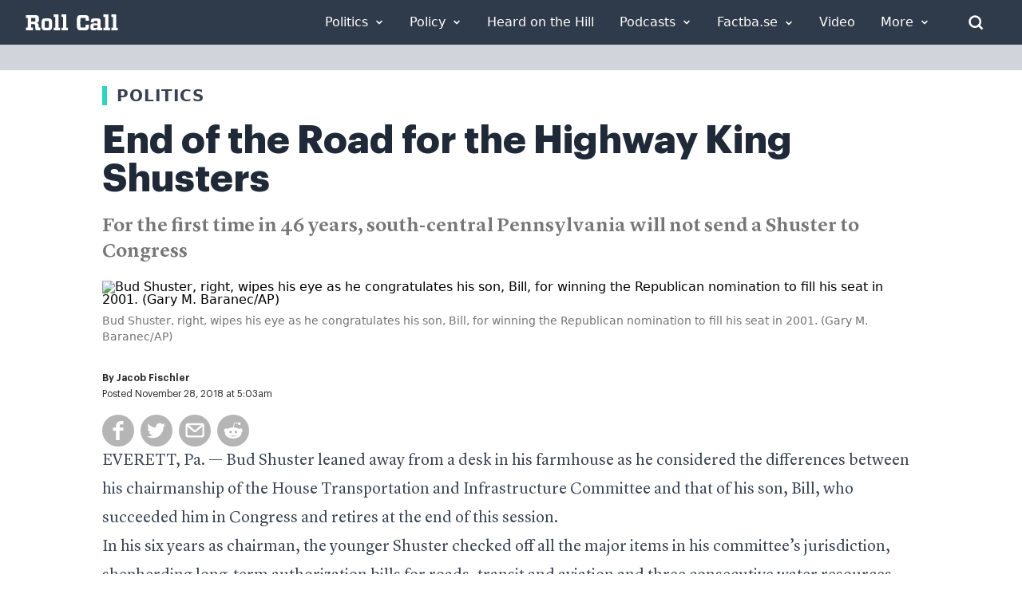

--- FILE ---
content_type: text/css
request_url: https://rollcall.com/app/themes/rollcall/public/css/app.671a8f.css
body_size: 16566
content:
*,:after,:before{border:0 solid #e5e7eb;box-sizing:border-box}:after,:before{--tw-content:""}html{-webkit-text-size-adjust:100%;font-feature-settings:normal;font-family:ui-sans-serif,system-ui,-apple-system,Segoe UI,Roboto,Ubuntu,Cantarell,Noto Sans,sans-serif,BlinkMacSystemFont,Helvetica Neue,Arial,Apple Color Emoji,Segoe UI Emoji,Segoe UI Symbol,Noto Color Emoji;font-variation-settings:normal;line-height:1.5;-moz-tab-size:4;tab-size:4}body{line-height:inherit;margin:0}hr{border-top-width:1px;color:inherit;height:0}abbr:where([title]){text-decoration:underline;-webkit-text-decoration:underline dotted;text-decoration:underline dotted}h1,h2,h3,h4,h5,h6{font-size:inherit;font-weight:inherit}a{color:inherit;text-decoration:inherit}b,strong{font-weight:bolder}code,kbd,pre,samp{font-family:ui-monospace,SFMono-Regular,Menlo,Monaco,Consolas,Liberation Mono,Courier New,monospace;font-size:1em}small{font-size:80%}sub,sup{font-size:75%;line-height:0;position:relative;vertical-align:initial}sub{bottom:-.25em}sup{top:-.5em}table{border-collapse:collapse;border-color:inherit;text-indent:0}button,input,optgroup,select,textarea{color:inherit;font-family:inherit;font-size:100%;font-weight:inherit;line-height:inherit;margin:0;padding:0}button,select{text-transform:none}[type=button],[type=reset],[type=submit],button{-webkit-appearance:button;background-color:initial;background-image:none}:-moz-focusring{outline:auto}:-moz-ui-invalid{box-shadow:none}progress{vertical-align:initial}::-webkit-inner-spin-button,::-webkit-outer-spin-button{height:auto}[type=search]{-webkit-appearance:textfield;outline-offset:-2px}::-webkit-search-decoration{-webkit-appearance:none}::-webkit-file-upload-button{-webkit-appearance:button;font:inherit}summary{display:list-item}blockquote,dd,dl,figure,h1,h2,h3,h4,h5,h6,hr,p,pre{margin:0}fieldset{margin:0}fieldset,legend{padding:0}menu,ol,ul{list-style:none;margin:0;padding:0}textarea{resize:vertical}input::placeholder,textarea::placeholder{color:#9ca3af}[role=button],button{cursor:pointer}:disabled{cursor:default}audio,canvas,embed,iframe,img,object,svg,video{display:block;vertical-align:middle}img,video{height:auto;max-width:100%}[hidden]{display:none}[multiple],[type=date],[type=datetime-local],[type=email],[type=month],[type=number],[type=password],[type=search],[type=tel],[type=text],[type=time],[type=url],[type=week],input:where(:not([type])),select,textarea{--tw-shadow:0 0 #0000;-webkit-appearance:none;appearance:none;background-color:#fff;border-color:#6b7280;border-radius:0;border-width:1px;font-size:1rem;line-height:1.5rem;padding:.5rem .75rem}[multiple]:focus,[type=date]:focus,[type=datetime-local]:focus,[type=email]:focus,[type=month]:focus,[type=number]:focus,[type=password]:focus,[type=search]:focus,[type=tel]:focus,[type=text]:focus,[type=time]:focus,[type=url]:focus,[type=week]:focus,input:where(:not([type])):focus,select:focus,textarea:focus{--tw-ring-inset:var(--tw-empty,   );--tw-ring-offset-width:0px;--tw-ring-offset-color:#fff;--tw-ring-color:#2563eb;--tw-ring-offset-shadow:var(--tw-ring-inset) 0 0 0 var(--tw-ring-offset-width) var(--tw-ring-offset-color);--tw-ring-shadow:var(--tw-ring-inset) 0 0 0 calc(1px + var(--tw-ring-offset-width)) var(--tw-ring-color);border-color:#2563eb;box-shadow:0 0 0 0 #fff,0 0 0 1px #2563eb,var(--tw-shadow);box-shadow:var(--tw-ring-offset-shadow),var(--tw-ring-shadow),var(--tw-shadow);outline:2px solid #0000;outline-offset:2px}input::placeholder,textarea::placeholder{color:#6b7280;opacity:1}::-webkit-datetime-edit-fields-wrapper{padding:0}::-webkit-date-and-time-value{min-height:1.5em;text-align:inherit}::-webkit-datetime-edit{display:inline-flex}::-webkit-datetime-edit,::-webkit-datetime-edit-day-field,::-webkit-datetime-edit-hour-field,::-webkit-datetime-edit-meridiem-field,::-webkit-datetime-edit-millisecond-field,::-webkit-datetime-edit-minute-field,::-webkit-datetime-edit-month-field,::-webkit-datetime-edit-second-field,::-webkit-datetime-edit-year-field{padding-bottom:0;padding-top:0}select{background-image:url("data:image/svg+xml;charset=utf-8,%3Csvg xmlns='http://www.w3.org/2000/svg' fill='none' viewBox='0 0 20 20'%3E%3Cpath stroke='%236b7280' stroke-linecap='round' stroke-linejoin='round' stroke-width='1.5' d='m6 8 4 4 4-4'/%3E%3C/svg%3E");background-position:right .5rem center;background-repeat:no-repeat;background-size:1.5em 1.5em;padding-right:2.5rem;-webkit-print-color-adjust:exact;print-color-adjust:exact}[multiple],[size]:where(select:not([size="1"])){background-image:none;background-position:0 0;background-repeat:repeat;background-size:initial;padding-right:.75rem;-webkit-print-color-adjust:inherit;print-color-adjust:inherit}[type=checkbox],[type=radio]{--tw-shadow:0 0 #0000;-webkit-appearance:none;appearance:none;background-color:#fff;background-origin:border-box;border-color:#6b7280;border-width:1px;color:#2563eb;display:inline-block;flex-shrink:0;height:1rem;padding:0;-webkit-print-color-adjust:exact;print-color-adjust:exact;-webkit-user-select:none;user-select:none;vertical-align:middle;width:1rem}[type=checkbox]{border-radius:0}[type=radio]{border-radius:100%}[type=checkbox]:focus,[type=radio]:focus{--tw-ring-inset:var(--tw-empty,   );--tw-ring-offset-width:2px;--tw-ring-offset-color:#fff;--tw-ring-color:#2563eb;--tw-ring-offset-shadow:var(--tw-ring-inset) 0 0 0 var(--tw-ring-offset-width) var(--tw-ring-offset-color);--tw-ring-shadow:var(--tw-ring-inset) 0 0 0 calc(2px + var(--tw-ring-offset-width)) var(--tw-ring-color);box-shadow:0 0 0 2px #fff,0 0 0 4px #2563eb,var(--tw-shadow);box-shadow:var(--tw-ring-offset-shadow),var(--tw-ring-shadow),var(--tw-shadow);outline:2px solid #0000;outline-offset:2px}[type=checkbox]:checked,[type=radio]:checked{background-color:currentColor;background-position:50%;background-repeat:no-repeat;background-size:100% 100%;border-color:#0000}[type=checkbox]:checked{background-image:url("data:image/svg+xml;charset=utf-8,%3Csvg viewBox='0 0 16 16' fill='%23fff' xmlns='http://www.w3.org/2000/svg'%3E%3Cpath d='M12.207 4.793a1 1 0 0 1 0 1.414l-5 5a1 1 0 0 1-1.414 0l-2-2a1 1 0 0 1 1.414-1.414L6.5 9.086l4.293-4.293a1 1 0 0 1 1.414 0z'/%3E%3C/svg%3E")}@media (forced-colors:active){[type=checkbox]:checked{-webkit-appearance:auto;appearance:auto}}[type=radio]:checked{background-image:url("data:image/svg+xml;charset=utf-8,%3Csvg viewBox='0 0 16 16' fill='%23fff' xmlns='http://www.w3.org/2000/svg'%3E%3Ccircle cx='8' cy='8' r='3'/%3E%3C/svg%3E")}@media (forced-colors:active){[type=radio]:checked{-webkit-appearance:auto;appearance:auto}}[type=checkbox]:checked:focus,[type=checkbox]:checked:hover,[type=checkbox]:indeterminate,[type=radio]:checked:focus,[type=radio]:checked:hover{background-color:currentColor;border-color:#0000}[type=checkbox]:indeterminate{background-image:url("data:image/svg+xml;charset=utf-8,%3Csvg xmlns='http://www.w3.org/2000/svg' fill='none' viewBox='0 0 16 16'%3E%3Cpath stroke='%23fff' stroke-linecap='round' stroke-linejoin='round' stroke-width='2' d='M4 8h8'/%3E%3C/svg%3E");background-position:50%;background-repeat:no-repeat;background-size:100% 100%}@media (forced-colors:active){[type=checkbox]:indeterminate{-webkit-appearance:auto;appearance:auto}}[type=checkbox]:indeterminate:focus,[type=checkbox]:indeterminate:hover{background-color:currentColor;border-color:#0000}[type=file]{background:#0000 none repeat 0 0/auto auto padding-box border-box scroll;background:initial;border-color:inherit;border-radius:0;border-width:0;font-size:inherit;line-height:inherit;padding:0}[type=file]:focus{outline:1px solid ButtonText;outline:1px auto -webkit-focus-ring-color}*,:after,:before{--tw-border-spacing-x:0;--tw-border-spacing-y:0;--tw-translate-x:0;--tw-translate-y:0;--tw-rotate:0;--tw-skew-x:0;--tw-skew-y:0;--tw-scale-x:1;--tw-scale-y:1;--tw-pan-x: ;--tw-pan-y: ;--tw-pinch-zoom: ;--tw-scroll-snap-strictness:proximity;--tw-gradient-from-position: ;--tw-gradient-via-position: ;--tw-gradient-to-position: ;--tw-ordinal: ;--tw-slashed-zero: ;--tw-numeric-figure: ;--tw-numeric-spacing: ;--tw-numeric-fraction: ;--tw-ring-inset: ;--tw-ring-offset-width:0px;--tw-ring-offset-color:#fff;--tw-ring-color:#3b82f680;--tw-ring-offset-shadow:0 0 #0000;--tw-ring-shadow:0 0 #0000;--tw-shadow:0 0 #0000;--tw-shadow-colored:0 0 #0000;--tw-blur: ;--tw-brightness: ;--tw-contrast: ;--tw-grayscale: ;--tw-hue-rotate: ;--tw-invert: ;--tw-saturate: ;--tw-sepia: ;--tw-drop-shadow: ;--tw-backdrop-blur: ;--tw-backdrop-brightness: ;--tw-backdrop-contrast: ;--tw-backdrop-grayscale: ;--tw-backdrop-hue-rotate: ;--tw-backdrop-invert: ;--tw-backdrop-opacity: ;--tw-backdrop-saturate: ;--tw-backdrop-sepia: }::backdrop{--tw-border-spacing-x:0;--tw-border-spacing-y:0;--tw-translate-x:0;--tw-translate-y:0;--tw-rotate:0;--tw-skew-x:0;--tw-skew-y:0;--tw-scale-x:1;--tw-scale-y:1;--tw-pan-x: ;--tw-pan-y: ;--tw-pinch-zoom: ;--tw-scroll-snap-strictness:proximity;--tw-gradient-from-position: ;--tw-gradient-via-position: ;--tw-gradient-to-position: ;--tw-ordinal: ;--tw-slashed-zero: ;--tw-numeric-figure: ;--tw-numeric-spacing: ;--tw-numeric-fraction: ;--tw-ring-inset: ;--tw-ring-offset-width:0px;--tw-ring-offset-color:#fff;--tw-ring-color:#3b82f680;--tw-ring-offset-shadow:0 0 #0000;--tw-ring-shadow:0 0 #0000;--tw-shadow:0 0 #0000;--tw-shadow-colored:0 0 #0000;--tw-blur: ;--tw-brightness: ;--tw-contrast: ;--tw-grayscale: ;--tw-hue-rotate: ;--tw-invert: ;--tw-saturate: ;--tw-sepia: ;--tw-drop-shadow: ;--tw-backdrop-blur: ;--tw-backdrop-brightness: ;--tw-backdrop-contrast: ;--tw-backdrop-grayscale: ;--tw-backdrop-hue-rotate: ;--tw-backdrop-invert: ;--tw-backdrop-opacity: ;--tw-backdrop-saturate: ;--tw-backdrop-sepia: }.container{width:100%}@media (min-width:640px){.container{max-width:640px}}@media (min-width:768px){.container{max-width:768px}}@media (min-width:1024px){.container{max-width:1024px}}@media (min-width:1280px){.container{max-width:1280px}}@media (min-width:1536px){.container{max-width:1536px}}.prose{color:var(--tw-prose-body);max-width:65ch}.prose :where(p):not(:where([class~=not-prose] *)){margin-bottom:1.25em;margin-top:1.25em}.prose :where([class~=lead]):not(:where([class~=not-prose] *)){color:var(--tw-prose-lead);font-size:1.25em;line-height:1.6;margin-bottom:1.2em;margin-top:1.2em}.prose :where(a):not(:where([class~=not-prose] *)){color:var(--tw-prose-links);font-weight:500;-webkit-text-decoration:underline;text-decoration:underline}.prose :where(strong):not(:where([class~=not-prose] *)){color:var(--tw-prose-bold);font-weight:600}.prose :where(a strong):not(:where([class~=not-prose] *)){color:inherit}.prose :where(blockquote strong):not(:where([class~=not-prose] *)){color:inherit}.prose :where(thead th strong):not(:where([class~=not-prose] *)){color:inherit}.prose :where(ol):not(:where([class~=not-prose] *)){list-style-type:decimal;margin-bottom:1.25em;margin-top:1.25em;padding-left:1.625em}.prose :where(ol[type=A]):not(:where([class~=not-prose] *)){list-style-type:upper-alpha}.prose :where(ol[type=a]):not(:where([class~=not-prose] *)){list-style-type:lower-alpha}.prose :where(ol[type=A s]):not(:where([class~=not-prose] *)){list-style-type:upper-alpha}.prose :where(ol[type=a s]):not(:where([class~=not-prose] *)){list-style-type:lower-alpha}.prose :where(ol[type=I]):not(:where([class~=not-prose] *)){list-style-type:upper-roman}.prose :where(ol[type=i]):not(:where([class~=not-prose] *)){list-style-type:lower-roman}.prose :where(ol[type=I s]):not(:where([class~=not-prose] *)){list-style-type:upper-roman}.prose :where(ol[type=i s]):not(:where([class~=not-prose] *)){list-style-type:lower-roman}.prose :where(ol[type="1"]):not(:where([class~=not-prose] *)){list-style-type:decimal}.prose :where(ul):not(:where([class~=not-prose] *)){list-style-type:disc;margin-bottom:1.25em;margin-top:1.25em;padding-left:1.625em}.prose :where(ol>li):not(:where([class~=not-prose] *))::marker{color:var(--tw-prose-counters);font-weight:400}.prose :where(ul>li):not(:where([class~=not-prose] *))::marker{color:var(--tw-prose-bullets)}.prose :where(hr):not(:where([class~=not-prose] *)){border-color:var(--tw-prose-hr);border-top-width:1px;margin-bottom:3em;margin-top:3em}.prose :where(blockquote):not(:where([class~=not-prose] *)){border-left-color:var(--tw-prose-quote-borders);border-left-width:.25rem;color:var(--tw-prose-quotes);font-style:italic;font-weight:500;margin-bottom:1.6em;margin-top:1.6em;padding-left:1em;quotes:"\201C""\201D""\2018""\2019"}.prose :where(blockquote p:first-of-type):not(:where([class~=not-prose] *)):before{content:open-quote}.prose :where(blockquote p:last-of-type):not(:where([class~=not-prose] *)):after{content:close-quote}.prose :where(h1):not(:where([class~=not-prose] *)){color:var(--tw-prose-headings);font-size:2.25em;font-weight:800;line-height:1.1111111;margin-bottom:.8888889em;margin-top:0}.prose :where(h1 strong):not(:where([class~=not-prose] *)){color:inherit;font-weight:900}.prose :where(h2):not(:where([class~=not-prose] *)){color:var(--tw-prose-headings);font-size:1.5em;font-weight:700;line-height:1.3333333;margin-bottom:1em;margin-top:2em}.prose :where(h2 strong):not(:where([class~=not-prose] *)){color:inherit;font-weight:800}.prose :where(h3):not(:where([class~=not-prose] *)){color:var(--tw-prose-headings);font-size:1.25em;font-weight:600;line-height:1.6;margin-bottom:.6em;margin-top:1.6em}.prose :where(h3 strong):not(:where([class~=not-prose] *)){color:inherit;font-weight:700}.prose :where(h4):not(:where([class~=not-prose] *)){color:var(--tw-prose-headings);font-weight:600;line-height:1.5;margin-bottom:.5em;margin-top:1.5em}.prose :where(h4 strong):not(:where([class~=not-prose] *)){color:inherit;font-weight:700}.prose :where(img):not(:where([class~=not-prose] *)){margin-bottom:2em;margin-top:2em}.prose :where(figure>*):not(:where([class~=not-prose] *)){margin-bottom:0;margin-top:0}.prose :where(figcaption):not(:where([class~=not-prose] *)){color:var(--tw-prose-captions);font-size:.875em;line-height:1.4285714;margin-top:.8571429em}.prose :where(code):not(:where([class~=not-prose] *)){color:var(--tw-prose-code);font-size:.875em;font-weight:600}.prose :where(code):not(:where([class~=not-prose] *)):before{content:"`"}.prose :where(code):not(:where([class~=not-prose] *)):after{content:"`"}.prose :where(a code):not(:where([class~=not-prose] *)){color:inherit}.prose :where(h1 code):not(:where([class~=not-prose] *)){color:inherit}.prose :where(h2 code):not(:where([class~=not-prose] *)){color:inherit;font-size:.875em}.prose :where(h3 code):not(:where([class~=not-prose] *)){color:inherit;font-size:.9em}.prose :where(h4 code):not(:where([class~=not-prose] *)){color:inherit}.prose :where(blockquote code):not(:where([class~=not-prose] *)){color:inherit}.prose :where(thead th code):not(:where([class~=not-prose] *)){color:inherit}.prose :where(pre):not(:where([class~=not-prose] *)){background-color:var(--tw-prose-pre-bg);border-radius:.375rem;color:var(--tw-prose-pre-code);font-size:.875em;font-weight:400;line-height:1.7142857;margin-bottom:1.7142857em;margin-top:1.7142857em;overflow-x:auto;padding:.8571429em 1.1428571em}.prose :where(pre code):not(:where([class~=not-prose] *)){background-color:initial;border-radius:0;border-width:0;color:inherit;font-family:inherit;font-size:inherit;font-weight:inherit;line-height:inherit;padding:0}.prose :where(pre code):not(:where([class~=not-prose] *)):before{content:none}.prose :where(pre code):not(:where([class~=not-prose] *)):after{content:none}.prose :where(table):not(:where([class~=not-prose] *)){font-size:.875em;line-height:1.7142857;margin-bottom:2em;margin-top:2em;table-layout:auto;text-align:left;width:100%}.prose :where(thead):not(:where([class~=not-prose] *)){border-bottom-color:var(--tw-prose-th-borders);border-bottom-width:1px}.prose :where(thead th):not(:where([class~=not-prose] *)){color:var(--tw-prose-headings);font-weight:600;padding-bottom:.5714286em;padding-left:.5714286em;padding-right:.5714286em;vertical-align:bottom}.prose :where(tbody tr):not(:where([class~=not-prose] *)){border-bottom-color:var(--tw-prose-td-borders);border-bottom-width:1px}.prose :where(tbody tr:last-child):not(:where([class~=not-prose] *)){border-bottom-width:0}.prose :where(tbody td):not(:where([class~=not-prose] *)){vertical-align:initial}.prose :where(tfoot):not(:where([class~=not-prose] *)){border-top-color:var(--tw-prose-th-borders);border-top-width:1px}.prose :where(tfoot td):not(:where([class~=not-prose] *)){vertical-align:top}.prose{--tw-prose-body:#374151;--tw-prose-headings:#111827;--tw-prose-lead:#4b5563;--tw-prose-links:#111827;--tw-prose-bold:#111827;--tw-prose-counters:#6b7280;--tw-prose-bullets:#d1d5db;--tw-prose-hr:#e5e7eb;--tw-prose-quotes:#111827;--tw-prose-quote-borders:#e5e7eb;--tw-prose-captions:#6b7280;--tw-prose-code:#111827;--tw-prose-pre-code:#e5e7eb;--tw-prose-pre-bg:#1f2937;--tw-prose-th-borders:#d1d5db;--tw-prose-td-borders:#e5e7eb;--tw-prose-invert-body:#d1d5db;--tw-prose-invert-headings:#fff;--tw-prose-invert-lead:#9ca3af;--tw-prose-invert-links:#fff;--tw-prose-invert-bold:#fff;--tw-prose-invert-counters:#9ca3af;--tw-prose-invert-bullets:#4b5563;--tw-prose-invert-hr:#374151;--tw-prose-invert-quotes:#f3f4f6;--tw-prose-invert-quote-borders:#374151;--tw-prose-invert-captions:#9ca3af;--tw-prose-invert-code:#fff;--tw-prose-invert-pre-code:#d1d5db;--tw-prose-invert-pre-bg:#00000080;--tw-prose-invert-th-borders:#4b5563;--tw-prose-invert-td-borders:#374151;font-size:1rem;line-height:1.75}.prose :where(video):not(:where([class~=not-prose] *)){margin-bottom:2em;margin-top:2em}.prose :where(figure):not(:where([class~=not-prose] *)){margin-bottom:2em;margin-top:2em}.prose :where(li):not(:where([class~=not-prose] *)){margin-bottom:.5em;margin-top:.5em}.prose :where(ol>li):not(:where([class~=not-prose] *)){padding-left:.375em}.prose :where(ul>li):not(:where([class~=not-prose] *)){padding-left:.375em}.prose :where(.prose>ul>li p):not(:where([class~=not-prose] *)){margin-bottom:.75em;margin-top:.75em}.prose :where(.prose>ul>li>:first-child):not(:where([class~=not-prose] *)){margin-top:1.25em}.prose :where(.prose>ul>li>:last-child):not(:where([class~=not-prose] *)){margin-bottom:1.25em}.prose :where(.prose>ol>li>:first-child):not(:where([class~=not-prose] *)){margin-top:1.25em}.prose :where(.prose>ol>li>:last-child):not(:where([class~=not-prose] *)){margin-bottom:1.25em}.prose :where(ul ul,ul ol,ol ul,ol ol):not(:where([class~=not-prose] *)){margin-bottom:.75em;margin-top:.75em}.prose :where(hr+*):not(:where([class~=not-prose] *)){margin-top:0}.prose :where(h2+*):not(:where([class~=not-prose] *)){margin-top:0}.prose :where(h3+*):not(:where([class~=not-prose] *)){margin-top:0}.prose :where(h4+*):not(:where([class~=not-prose] *)){margin-top:0}.prose :where(thead th:first-child):not(:where([class~=not-prose] *)){padding-left:0}.prose :where(thead th:last-child):not(:where([class~=not-prose] *)){padding-right:0}.prose :where(tbody td,tfoot td):not(:where([class~=not-prose] *)){padding:.5714286em}.prose :where(tbody td:first-child,tfoot td:first-child):not(:where([class~=not-prose] *)){padding-left:0}.prose :where(tbody td:last-child,tfoot td:last-child):not(:where([class~=not-prose] *)){padding-right:0}.prose :where(.prose>:first-child):not(:where([class~=not-prose] *)){margin-top:0}.prose :where(.prose>:last-child):not(:where([class~=not-prose] *)){margin-bottom:0}.sr-only{clip:rect(0,0,0,0);border-width:0;height:1px;margin:-1px;overflow:hidden;padding:0;position:absolute;white-space:nowrap;width:1px}.pointer-events-none{pointer-events:none}.\!visible{visibility:visible!important}.visible{visibility:visible}.static{position:static}.fixed{position:fixed}.absolute{position:absolute}.relative{position:relative}.inset-0{left:0;right:0}.inset-0,.inset-y-0{bottom:0;top:0}.\!top-1{top:.25rem!important}.-top-10{top:-2.5rem}.bottom-0{bottom:0}.bottom-2{bottom:.5rem}.left-0{left:0}.left-1\/2{left:50%}.right-0{right:0}.right-10{right:2.5rem}.right-4{right:1rem}.top-0{top:0}.top-1\/2{top:50%}.top-4{top:1rem}.z-0{z-index:0}.z-10{z-index:10}.z-20{z-index:20}.z-50{z-index:50}.col-auto{grid-column:auto}.col-span-2{grid-column:span 2/span 2}.col-span-4{grid-column:span 4/span 4}.col-span-5{grid-column:span 5/span 5}.col-span-6{grid-column:span 6/span 6}.col-span-8{grid-column:span 8/span 8}.col-start-1{grid-column-start:1}.col-end-8{grid-column-end:8}.\!m-0{margin:0!important}.-m-5{margin:-1.25rem}.-m-px{margin:-1px}.m-0{margin:0}.m-20{margin:5rem}.m-auto{margin:auto}.mx-0{margin-left:0;margin-right:0}.mx-2{margin-left:.5rem;margin-right:.5rem}.mx-6{margin-left:1.5rem;margin-right:1.5rem}.mx-auto{margin-left:auto;margin-right:auto}.my-0{margin-bottom:0;margin-top:0}.my-1{margin-bottom:.25rem;margin-top:.25rem}.my-2{margin-bottom:.5rem;margin-top:.5rem}.my-4{margin-bottom:1rem;margin-top:1rem}.my-5{margin-bottom:1.25rem;margin-top:1.25rem}.my-6{margin-bottom:1.5rem;margin-top:1.5rem}.\!mb-0{margin-bottom:0!important}.\!mr-2{margin-right:.5rem!important}.\!mt-2{margin-top:.5rem!important}.mb-0{margin-bottom:0}.mb-1{margin-bottom:.25rem}.mb-10{margin-bottom:2.5rem}.mb-16{margin-bottom:4rem}.mb-2{margin-bottom:.5rem}.mb-2\.5{margin-bottom:.625rem}.mb-3{margin-bottom:.75rem}.mb-4{margin-bottom:1rem}.mb-5{margin-bottom:1.25rem}.mb-6{margin-bottom:1.5rem}.mb-7{margin-bottom:1.75rem}.mb-8{margin-bottom:2rem}.ml-0{margin-left:0}.ml-2{margin-left:.5rem}.ml-3{margin-left:.75rem}.ml-4{margin-left:1rem}.ml-5{margin-left:1.25rem}.ml-auto{margin-left:auto}.mr-1{margin-right:.25rem}.mr-10{margin-right:2.5rem}.mr-2{margin-right:.5rem}.mr-3{margin-right:.75rem}.mr-4{margin-right:1rem}.mr-5{margin-right:1.25rem}.mt-0{margin-top:0}.mt-1{margin-top:.25rem}.mt-10{margin-top:2.5rem}.mt-12{margin-top:3rem}.mt-2{margin-top:.5rem}.mt-3{margin-top:.75rem}.mt-4{margin-top:1rem}.mt-5{margin-top:1.25rem}.mt-6{margin-top:1.5rem}.mt-8{margin-top:2rem}.box-content{box-sizing:initial}.block{display:block}.inline-block{display:inline-block}.inline{display:inline}.flex{display:flex}.inline-flex{display:inline-flex}.table{display:table}.grid{display:grid}.contents{display:contents}.hidden{display:none}.aspect-video{aspect-ratio:16/9}.\!h-3\/6{height:50%!important}.h-0{height:0}.h-10{height:2.5rem}.h-12{height:3rem}.h-16{height:4rem}.h-3{height:.75rem}.h-4{height:1rem}.h-5{height:1.25rem}.h-6{height:1.5rem}.h-72{height:18rem}.h-9{height:2.25rem}.h-96{height:24rem}.h-\[37px\]{height:37px}.h-auto{height:auto}.h-full{height:100%}.h-px{height:1px}.max-h-\[400px\]{max-height:400px}.min-h-screen{min-height:100vh}.\!w-3\/4{width:75%!important}.w-1\/2{width:50%}.w-1\/3{width:33.333333%}.w-1\/4{width:25%}.w-10{width:2.5rem}.w-11\/12{width:91.666667%}.w-12{width:3rem}.w-16{width:4rem}.w-2\/3{width:66.666667%}.w-2\/6{width:33.333333%}.w-3{width:.75rem}.w-3\/12{width:25%}.w-3\/4{width:75%}.w-32{width:8rem}.w-4{width:1rem}.w-4\/12{width:33.333333%}.w-4\/6{width:66.666667%}.w-48{width:12rem}.w-5{width:1.25rem}.w-6{width:1.5rem}.w-8{width:2rem}.w-96{width:24rem}.w-\[19\.6875rem\]{width:19.6875rem}.w-auto{width:auto}.w-full{width:100%}.w-px{width:1px}.min-w-0{min-width:0}.min-w-full{min-width:100%}.\!max-w-full{max-width:100%!important}.\!max-w-screen-lg{max-width:1024px!important}.max-w-5xl{max-width:64rem}.max-w-6xl{max-width:72rem}.max-w-7xl{max-width:80rem}.max-w-full{max-width:100%}.max-w-screen-xl{max-width:1280px}.\!flex-initial{flex:0 1 auto!important}.\!flex-none{flex:none!important}.flex-1{flex:1 1 0%}.flex-auto{flex:1 1 auto}.flex-initial{flex:0 1 auto}.flex-none{flex:none}.flex-shrink-0{flex-shrink:0}.flex-grow{flex-grow:1}.basis-1\/4{flex-basis:25%}.basis-2\/4{flex-basis:50%}.basis-3\/4{flex-basis:75%}.-translate-x-1\/2{--tw-translate-x:-50%;transform:translate(-50%,var(--tw-translate-y)) rotate(var(--tw-rotate)) skewX(var(--tw-skew-x)) skewY(var(--tw-skew-y)) scaleX(var(--tw-scale-x)) scaleY(var(--tw-scale-y));transform:translate(var(--tw-translate-x),var(--tw-translate-y)) rotate(var(--tw-rotate)) skewX(var(--tw-skew-x)) skewY(var(--tw-skew-y)) scaleX(var(--tw-scale-x)) scaleY(var(--tw-scale-y))}.-translate-y-1\/2{--tw-translate-y:-50%;transform:translate(var(--tw-translate-x),-50%) rotate(var(--tw-rotate)) skewX(var(--tw-skew-x)) skewY(var(--tw-skew-y)) scaleX(var(--tw-scale-x)) scaleY(var(--tw-scale-y));transform:translate(var(--tw-translate-x),var(--tw-translate-y)) rotate(var(--tw-rotate)) skewX(var(--tw-skew-x)) skewY(var(--tw-skew-y)) scaleX(var(--tw-scale-x)) scaleY(var(--tw-scale-y))}.scale-105{--tw-scale-x:1.05;--tw-scale-y:1.05;transform:translate(var(--tw-translate-x),var(--tw-translate-y)) rotate(var(--tw-rotate)) skewX(var(--tw-skew-x)) skewY(var(--tw-skew-y)) scaleX(1.05) scaleY(1.05)}.scale-105,.transform{transform:translate(var(--tw-translate-x),var(--tw-translate-y)) rotate(var(--tw-rotate)) skewX(var(--tw-skew-x)) skewY(var(--tw-skew-y)) scaleX(var(--tw-scale-x)) scaleY(var(--tw-scale-y))}@keyframes pulse{50%{opacity:.5}}.animate-pulse{animation:pulse 2s cubic-bezier(.4,0,.6,1) infinite}@keyframes spin{to{transform:rotate(1turn)}}.animate-spin{animation:spin 1s linear infinite}.cursor-default{cursor:default}.cursor-pointer{cursor:pointer}.resize{resize:both}.appearance-none{-webkit-appearance:none;appearance:none}.grid-cols-1{grid-template-columns:repeat(1,minmax(0,1fr))}.grid-cols-15{grid-template-columns:repeat(15,minmax(0,1fr))}.grid-cols-2{grid-template-columns:repeat(2,minmax(0,1fr))}.grid-cols-3{grid-template-columns:repeat(3,minmax(0,1fr))}.grid-cols-4{grid-template-columns:repeat(4,minmax(0,1fr))}.grid-cols-6{grid-template-columns:repeat(6,minmax(0,1fr))}.grid-cols-8{grid-template-columns:repeat(8,minmax(0,1fr))}.flex-row{flex-direction:row}.flex-col{flex-direction:column}.flex-wrap{flex-wrap:wrap}.items-start{align-items:flex-start}.items-center{align-items:center}.items-baseline{align-items:baseline}.justify-end{justify-content:flex-end}.justify-center{justify-content:center}.justify-between{justify-content:space-between}.gap-1{gap:.25rem}.gap-10{gap:2.5rem}.gap-2{gap:.5rem}.gap-3{gap:.75rem}.gap-4{gap:1rem}.gap-6{gap:1.5rem}.gap-8{gap:2rem}.gap-9{gap:2.25rem}.gap-x-6{-moz-column-gap:1.5rem;column-gap:1.5rem}.gap-y-2{row-gap:.5rem}.space-y-4>:not([hidden])~:not([hidden]){--tw-space-y-reverse:0;margin-bottom:0;margin-bottom:calc(1rem*var(--tw-space-y-reverse));margin-top:1rem;margin-top:calc(1rem*(1 - var(--tw-space-y-reverse)))}.overflow-hidden{overflow:hidden}.whitespace-nowrap{white-space:nowrap}.whitespace-pre-wrap{white-space:pre-wrap}.break-all{word-break:break-all}.break-keep{word-break:keep-all}.rounded{border-radius:.25rem}.rounded-2xl{border-radius:1rem}.rounded-\[50\%\]{border-radius:50%}.rounded-full{border-radius:9999px}.rounded-lg{border-radius:.5rem}.rounded-md{border-radius:.375rem}.rounded-none{border-radius:0}.rounded-sm{border-radius:.125rem}.rounded-xl{border-radius:.75rem}.rounded-l-md{border-bottom-left-radius:.375rem;border-top-left-radius:.375rem}.rounded-r-md{border-bottom-right-radius:.375rem;border-top-right-radius:.375rem}.border{border-width:1px}.border-0{border-width:0}.border-2{border-width:2px}.border-y-\[3px\]{border-bottom-width:3px;border-top-width:3px}.border-b{border-bottom-width:1px}.border-b-0{border-bottom-width:0}.border-b-2{border-bottom-width:2px}.border-b-4{border-bottom-width:4px}.border-b-6{border-bottom-width:6px}.border-l{border-left-width:1px}.border-l-0{border-left-width:0}.border-l-6{border-left-width:6px}.border-r{border-right-width:1px}.border-r-0{border-right-width:0}.border-t{border-top-width:1px}.border-solid{border-style:solid}.border-none{border-style:none}.border-\[\#2F3C4B\]{--tw-border-opacity:1;border-color:#2f3c4b;border-color:rgb(47 60 75/var(--tw-border-opacity))}.border-\[\#2F3C4B\]\/10{border-color:#2f3c4b1a}.border-\[\#2F3C4B\]\/20{border-color:#2f3c4b33}.border-\[\#C8CCD1\]{--tw-border-opacity:1;border-color:#c8ccd1;border-color:rgb(200 204 209/var(--tw-border-opacity))}.border-\[\#D1D3EA\]{--tw-border-opacity:1;border-color:#d1d3ea;border-color:rgb(209 211 234/var(--tw-border-opacity))}.border-\[\#D4D4D4\]{--tw-border-opacity:1;border-color:#d4d4d4;border-color:rgb(212 212 212/var(--tw-border-opacity))}.border-\[\#D9D9D9\]{--tw-border-opacity:1;border-color:#d9d9d9;border-color:rgb(217 217 217/var(--tw-border-opacity))}.border-\[\#F49C23\]{--tw-border-opacity:1;border-color:#f49c23;border-color:rgb(244 156 35/var(--tw-border-opacity))}.border-amber-500{--tw-border-opacity:1;border-color:#f59e0b;border-color:rgb(245 158 11/var(--tw-border-opacity))}.border-black{--tw-border-opacity:1;border-color:#000;border-color:rgb(0 0 0/var(--tw-border-opacity))}.border-blue-600{--tw-border-opacity:1;border-color:#2563eb;border-color:rgb(37 99 235/var(--tw-border-opacity))}.border-gray-100{--tw-border-opacity:1;border-color:#f3f4f6;border-color:rgb(243 244 246/var(--tw-border-opacity))}.border-gray-200{--tw-border-opacity:1;border-color:#e5e7eb;border-color:rgb(229 231 235/var(--tw-border-opacity))}.border-gray-300{--tw-border-opacity:1;border-color:#d1d5db;border-color:rgb(209 213 219/var(--tw-border-opacity))}.border-gray-400{--tw-border-opacity:1;border-color:#9ca3af;border-color:rgb(156 163 175/var(--tw-border-opacity))}.border-gray-600{--tw-border-opacity:1;border-color:#4b5563;border-color:rgb(75 85 99/var(--tw-border-opacity))}.border-green-600{--tw-border-opacity:1;border-color:#16a34a;border-color:rgb(22 163 74/var(--tw-border-opacity))}.border-neutral-300{--tw-border-opacity:1;border-color:#d4d4d4;border-color:rgb(212 212 212/var(--tw-border-opacity))}.border-orange-500{--tw-border-opacity:1;border-color:#f97316;border-color:rgb(249 115 22/var(--tw-border-opacity))}.border-rc-blue{--tw-border-opacity:1;border-color:#3e4e64;border-color:rgb(62 78 100/var(--tw-border-opacity))}.border-red-600{--tw-border-opacity:1;border-color:#dc2626;border-color:rgb(220 38 38/var(--tw-border-opacity))}.border-white{--tw-border-opacity:1;border-color:#fff;border-color:rgb(255 255 255/var(--tw-border-opacity))}.border-y-\[rgb\(249\2c 165\2c 26\)\]{--tw-border-opacity:1;border-bottom-color:#f9a51a;border-bottom-color:rgb(249 165 26/var(--tw-border-opacity));border-top-color:#f9a51a;border-top-color:rgb(249 165 26/var(--tw-border-opacity))}.\!bg-transparent{background-color:initial!important}.bg-\[\#005383\]{--tw-bg-opacity:1;background-color:#005383;background-color:rgb(0 83 131/var(--tw-bg-opacity))}.bg-\[\#015582\]{--tw-bg-opacity:1;background-color:#015582;background-color:rgb(1 85 130/var(--tw-bg-opacity))}.bg-\[\#2F3C4B\]{--tw-bg-opacity:1;background-color:#2f3c4b;background-color:rgb(47 60 75/var(--tw-bg-opacity))}.bg-\[\#2F3C4B\]\/5{background-color:#2f3c4b0d}.bg-\[\#B5B5B5\]{--tw-bg-opacity:1;background-color:#b5b5b5;background-color:rgb(181 181 181/var(--tw-bg-opacity))}.bg-\[\#F4F4F5\]{--tw-bg-opacity:1;background-color:#f4f4f5;background-color:rgb(244 244 245/var(--tw-bg-opacity))}.bg-black{--tw-bg-opacity:1;background-color:#000;background-color:rgb(0 0 0/var(--tw-bg-opacity))}.bg-blue-100{--tw-bg-opacity:1;background-color:#dbeafe;background-color:rgb(219 234 254/var(--tw-bg-opacity))}.bg-blue-700{--tw-bg-opacity:1;background-color:#1d4ed8;background-color:rgb(29 78 216/var(--tw-bg-opacity))}.bg-gray-100{--tw-bg-opacity:1;background-color:#f3f4f6;background-color:rgb(243 244 246/var(--tw-bg-opacity))}.bg-gray-200{--tw-bg-opacity:1;background-color:#e5e7eb;background-color:rgb(229 231 235/var(--tw-bg-opacity))}.bg-gray-300{--tw-bg-opacity:1;background-color:#d1d5db;background-color:rgb(209 213 219/var(--tw-bg-opacity))}.bg-gray-50{--tw-bg-opacity:1;background-color:#f9fafb;background-color:rgb(249 250 251/var(--tw-bg-opacity))}.bg-gray-600{--tw-bg-opacity:1;background-color:#4b5563;background-color:rgb(75 85 99/var(--tw-bg-opacity))}.bg-gray-700{--tw-bg-opacity:1;background-color:#374151;background-color:rgb(55 65 81/var(--tw-bg-opacity))}.bg-green-100{--tw-bg-opacity:1;background-color:#dcfce7;background-color:rgb(220 252 231/var(--tw-bg-opacity))}.bg-green-400{--tw-bg-opacity:1;background-color:#4ade80;background-color:rgb(74 222 128/var(--tw-bg-opacity))}.bg-green-500{--tw-bg-opacity:1;background-color:#22c55e;background-color:rgb(34 197 94/var(--tw-bg-opacity))}.bg-green-700{--tw-bg-opacity:1;background-color:#15803d;background-color:rgb(21 128 61/var(--tw-bg-opacity))}.bg-orange-100{--tw-bg-opacity:1;background-color:#ffedd5;background-color:rgb(255 237 213/var(--tw-bg-opacity))}.bg-orange-500{--tw-bg-opacity:1;background-color:#f97316;background-color:rgb(249 115 22/var(--tw-bg-opacity))}.bg-rc-blue{--tw-bg-opacity:1;background-color:#3e4e64;background-color:rgb(62 78 100/var(--tw-bg-opacity))}.bg-rc-blue-100{--tw-bg-opacity:1;background-color:#2f3b4b;background-color:rgb(47 59 75/var(--tw-bg-opacity))}.bg-red-100{--tw-bg-opacity:1;background-color:#fee2e2;background-color:rgb(254 226 226/var(--tw-bg-opacity))}.bg-red-50{--tw-bg-opacity:1;background-color:#fef2f2;background-color:rgb(254 242 242/var(--tw-bg-opacity))}.bg-red-500{--tw-bg-opacity:1;background-color:#ef4444;background-color:rgb(239 68 68/var(--tw-bg-opacity))}.bg-red-600{--tw-bg-opacity:1;background-color:#dc2626;background-color:rgb(220 38 38/var(--tw-bg-opacity))}.bg-red-700{--tw-bg-opacity:1;background-color:#b91c1c;background-color:rgb(185 28 28/var(--tw-bg-opacity))}.bg-transparent{background-color:initial}.bg-white{--tw-bg-opacity:1;background-color:#fff;background-color:rgb(255 255 255/var(--tw-bg-opacity))}.bg-white\/50{background-color:#ffffff80}.bg-white\/80{background-color:#fffc}.bg-white\/90{background-color:#ffffffe6}.bg-yellow-200{--tw-bg-opacity:1;background-color:#fef08a;background-color:rgb(254 240 138/var(--tw-bg-opacity))}.bg-yellow-800{--tw-bg-opacity:1;background-color:#854d0e;background-color:rgb(133 77 14/var(--tw-bg-opacity))}.bg-zinc-100{--tw-bg-opacity:1;background-color:#f4f4f5;background-color:rgb(244 244 245/var(--tw-bg-opacity))}.bg-opacity-25{--tw-bg-opacity:0.25}.bg-gradient-to-br{background-image:linear-gradient(to bottom right,var(--tw-gradient-stops))}.bg-gradient-to-r{background-image:linear-gradient(to right,var(--tw-gradient-stops))}.from-\[\#2F3C4B\]{--tw-gradient-from:#2f3c4b var(--tw-gradient-from-position);--tw-gradient-to:#2f3c4b00 var(--tw-gradient-to-position);--tw-gradient-stops:var(--tw-gradient-from),var(--tw-gradient-to)}.from-\[\#2F3C4B\]\/5{--tw-gradient-from:#2f3c4b0d var(--tw-gradient-from-position);--tw-gradient-to:#2f3c4b00 var(--tw-gradient-to-position);--tw-gradient-stops:var(--tw-gradient-from),var(--tw-gradient-to)}.to-\[\#2F3C4B\]\/10{--tw-gradient-to:#2f3c4b1a var(--tw-gradient-to-position)}.to-\[\#2F3C4B\]\/80{--tw-gradient-to:#2f3c4bcc var(--tw-gradient-to-position)}.bg-cover{background-size:cover}.bg-fixed{background-attachment:fixed}.bg-clip-text{-webkit-background-clip:text;background-clip:text}.bg-right{background-position:100%}.bg-top{background-position:top}.fill-current{fill:currentColor}.stroke-current{stroke:currentColor}.object-cover{object-fit:cover}.p-0{padding:0}.p-0\.5{padding:.125rem}.p-1{padding:.25rem}.p-2{padding:.5rem}.p-3{padding:.75rem}.p-4{padding:1rem}.p-5{padding:1.25rem}.p-6{padding:1.5rem}.p-8{padding:2rem}.px-0{padding-left:0;padding-right:0}.px-2{padding-left:.5rem;padding-right:.5rem}.px-3{padding-left:.75rem;padding-right:.75rem}.px-4{padding-left:1rem;padding-right:1rem}.px-5{padding-left:1.25rem;padding-right:1.25rem}.px-6{padding-left:1.5rem;padding-right:1.5rem}.py-0{padding-bottom:0;padding-top:0}.py-1{padding-bottom:.25rem;padding-top:.25rem}.py-1\.5{padding-bottom:.375rem;padding-top:.375rem}.py-10{padding-bottom:2.5rem;padding-top:2.5rem}.py-2{padding-bottom:.5rem;padding-top:.5rem}.py-3{padding-bottom:.75rem;padding-top:.75rem}.py-4{padding-bottom:1rem;padding-top:1rem}.py-5{padding-bottom:1.25rem;padding-top:1.25rem}.py-6{padding-bottom:1.5rem;padding-top:1.5rem}.py-8{padding-bottom:2rem;padding-top:2rem}.py-\[1\.875rem\]{padding-bottom:1.875rem;padding-top:1.875rem}.\!pl-0{padding-left:0!important}.pb-2{padding-bottom:.5rem}.pb-3{padding-bottom:.75rem}.pb-4{padding-bottom:1rem}.pb-6{padding-bottom:1.5rem}.pb-8{padding-bottom:2rem}.pl-10{padding-left:2.5rem}.pl-12{padding-left:3rem}.pl-2{padding-left:.5rem}.pl-3{padding-left:.75rem}.pl-4{padding-left:1rem}.pl-5{padding-left:1.25rem}.pr-0{padding-right:0}.pr-12{padding-right:3rem}.pr-2{padding-right:.5rem}.pr-4{padding-right:1rem}.pr-5{padding-right:1.25rem}.pt-0{padding-top:0}.pt-1{padding-top:.25rem}.pt-4{padding-top:1rem}.pt-5{padding-top:1.25rem}.pt-7{padding-top:1.75rem}.pt-8{padding-top:2rem}.text-left{text-align:left}.text-center{text-align:center}.text-right{text-align:right}.align-baseline{vertical-align:initial}.font-graphik{font-family:Graphik,Helvetica,Arial,sans-serif}.font-lyon{font-family:Lyon Text,Georgia,Garamond,serif}.font-roboto{font-family:Roboto,Helvetica,Arial,sans-serif}.font-sans{font-family:ui-sans-serif,system-ui,-apple-system,Segoe UI,Roboto,Ubuntu,Cantarell,Noto Sans,sans-serif,BlinkMacSystemFont,Helvetica Neue,Arial,Apple Color Emoji,Segoe UI Emoji,Segoe UI Symbol,Noto Color Emoji}.font-serif{font-family:ui-serif,Georgia,Cambria,Times New Roman,Times,serif}.text-2xl{font-size:1.5rem;line-height:2rem}.text-3xl{font-size:1.875rem;line-height:2.25rem}.text-4xl{font-size:2.25rem;line-height:2.5rem}.text-6xl{font-size:3.75rem;line-height:1}.text-base{font-size:1rem;line-height:1.5rem}.text-lg{font-size:1.125rem;line-height:1.75rem}.text-sm{font-size:.875rem;line-height:1.25rem}.text-xl{font-size:1.25rem;line-height:1.75rem}.text-xs{font-size:.75rem;line-height:1rem}.font-bold{font-weight:700}.font-extrabold{font-weight:800}.font-light{font-weight:300}.font-medium{font-weight:500}.font-normal{font-weight:400}.font-semibold{font-weight:600}.uppercase{text-transform:uppercase}.italic{font-style:italic}.not-italic{font-style:normal}.leading-4{line-height:1rem}.leading-5{line-height:1.25rem}.leading-6{line-height:1.5rem}.leading-7{line-height:1.75rem}.leading-8{line-height:2rem}.leading-\[1\.25\]{line-height:1.25}.leading-\[normal\]{line-height:normal}.leading-loose{line-height:2}.leading-none{line-height:1}.leading-normal{line-height:1.5}.leading-relaxed{line-height:1.625}.leading-tight{line-height:1.25}.tracking-normal{letter-spacing:0}.tracking-tight{letter-spacing:-.025em}.tracking-wide{letter-spacing:.025em}.text-\[\#005383\]{--tw-text-opacity:1;color:#005383;color:rgb(0 83 131/var(--tw-text-opacity))}.text-\[\#015582\]{--tw-text-opacity:1;color:#015582;color:rgb(1 85 130/var(--tw-text-opacity))}.text-\[\#101010\]{--tw-text-opacity:1;color:#101010;color:rgb(16 16 16/var(--tw-text-opacity))}.text-\[\#2F3B4B\]{--tw-text-opacity:1;color:#2f3b4b;color:rgb(47 59 75/var(--tw-text-opacity))}.text-\[\#2F3C4B\]{--tw-text-opacity:1;color:#2f3c4b;color:rgb(47 60 75/var(--tw-text-opacity))}.text-\[\#2F3C4B\]\/30{color:#2f3c4b4d}.text-\[\#2F3C4B\]\/40{color:#2f3c4b66}.text-\[\#2F3C4B\]\/60{color:#2f3c4b99}.text-\[\#2F3C4B\]\/70{color:#2f3c4bb3}.text-\[\#333333\]{--tw-text-opacity:1;color:#333;color:rgb(51 51 51/var(--tw-text-opacity))}.text-\[\#4a4a4a\]{--tw-text-opacity:1;color:#4a4a4a;color:rgb(74 74 74/var(--tw-text-opacity))}.text-\[\#5C5B5B\]{--tw-text-opacity:1;color:#5c5b5b;color:rgb(92 91 91/var(--tw-text-opacity))}.text-\[\#767676\]{--tw-text-opacity:1;color:#767676;color:rgb(118 118 118/var(--tw-text-opacity))}.text-\[font-family\]{color:font-family}.text-black{--tw-text-opacity:1;color:#000;color:rgb(0 0 0/var(--tw-text-opacity))}.text-black\/50{color:#00000080}.text-blue-500{--tw-text-opacity:1;color:#3b82f6;color:rgb(59 130 246/var(--tw-text-opacity))}.text-blue-600{--tw-text-opacity:1;color:#2563eb;color:rgb(37 99 235/var(--tw-text-opacity))}.text-blue-700{--tw-text-opacity:1;color:#1d4ed8;color:rgb(29 78 216/var(--tw-text-opacity))}.text-blue-900{--tw-text-opacity:1;color:#1e3a8a;color:rgb(30 58 138/var(--tw-text-opacity))}.text-emerald-600{--tw-text-opacity:1;color:#059669;color:rgb(5 150 105/var(--tw-text-opacity))}.text-gray-400{--tw-text-opacity:1;color:#9ca3af;color:rgb(156 163 175/var(--tw-text-opacity))}.text-gray-500{--tw-text-opacity:1;color:#6b7280;color:rgb(107 114 128/var(--tw-text-opacity))}.text-gray-600{--tw-text-opacity:1;color:#4b5563;color:rgb(75 85 99/var(--tw-text-opacity))}.text-gray-700{--tw-text-opacity:1;color:#374151;color:rgb(55 65 81/var(--tw-text-opacity))}.text-gray-800{--tw-text-opacity:1;color:#1f2937;color:rgb(31 41 55/var(--tw-text-opacity))}.text-gray-900{--tw-text-opacity:1;color:#111827;color:rgb(17 24 39/var(--tw-text-opacity))}.text-gray-rc{--tw-text-opacity:1;color:#333;color:rgb(51 51 51/var(--tw-text-opacity))}.text-green-400{--tw-text-opacity:1;color:#4ade80;color:rgb(74 222 128/var(--tw-text-opacity))}.text-green-500{--tw-text-opacity:1;color:#22c55e;color:rgb(34 197 94/var(--tw-text-opacity))}.text-green-600{--tw-text-opacity:1;color:#16a34a;color:rgb(22 163 74/var(--tw-text-opacity))}.text-neutral-500{--tw-text-opacity:1;color:#737373;color:rgb(115 115 115/var(--tw-text-opacity))}.text-orange-500{--tw-text-opacity:1;color:#f97316;color:rgb(249 115 22/var(--tw-text-opacity))}.text-rc-blue-100{--tw-text-opacity:1;color:#2f3b4b;color:rgb(47 59 75/var(--tw-text-opacity))}.text-red-400{--tw-text-opacity:1;color:#f87171;color:rgb(248 113 113/var(--tw-text-opacity))}.text-red-500{--tw-text-opacity:1;color:#ef4444;color:rgb(239 68 68/var(--tw-text-opacity))}.text-red-600{--tw-text-opacity:1;color:#dc2626;color:rgb(220 38 38/var(--tw-text-opacity))}.text-slate-300{--tw-text-opacity:1;color:#cbd5e1;color:rgb(203 213 225/var(--tw-text-opacity))}.text-slate-500{--tw-text-opacity:1;color:#64748b;color:rgb(100 116 139/var(--tw-text-opacity))}.text-slate-600{--tw-text-opacity:1;color:#475569;color:rgb(71 85 105/var(--tw-text-opacity))}.text-slate-800{--tw-text-opacity:1;color:#1e293b;color:rgb(30 41 59/var(--tw-text-opacity))}.text-transparent{color:#0000}.text-white{--tw-text-opacity:1;color:#fff;color:rgb(255 255 255/var(--tw-text-opacity))}.text-zinc-800{--tw-text-opacity:1;color:#27272a;color:rgb(39 39 42/var(--tw-text-opacity))}.no-underline{text-decoration-line:none}.antialiased{-webkit-font-smoothing:antialiased;-moz-osx-font-smoothing:grayscale}.accent-\[\#015582\]{accent-color:#015582}.opacity-100{opacity:1}.shadow-lg{--tw-shadow:0 10px 15px -3px #0000001a,0 4px 6px -4px #0000001a;--tw-shadow-colored:0 10px 15px -3px var(--tw-shadow-color),0 4px 6px -4px var(--tw-shadow-color);box-shadow:0 0 #0000,0 0 #0000,0 10px 15px -3px #0000001a,0 4px 6px -4px #0000001a;box-shadow:var(--tw-ring-offset-shadow,0 0 #0000),var(--tw-ring-shadow,0 0 #0000),var(--tw-shadow)}.shadow-md{--tw-shadow:0 4px 6px -1px #0000001a,0 2px 4px -2px #0000001a;--tw-shadow-colored:0 4px 6px -1px var(--tw-shadow-color),0 2px 4px -2px var(--tw-shadow-color);box-shadow:0 0 #0000,0 0 #0000,0 4px 6px -1px #0000001a,0 2px 4px -2px #0000001a;box-shadow:var(--tw-ring-offset-shadow,0 0 #0000),var(--tw-ring-shadow,0 0 #0000),var(--tw-shadow)}.shadow-sm{--tw-shadow:0 1px 2px 0 #0000000d;--tw-shadow-colored:0 1px 2px 0 var(--tw-shadow-color);box-shadow:0 0 #0000,0 0 #0000,0 1px 2px 0 #0000000d;box-shadow:var(--tw-ring-offset-shadow,0 0 #0000),var(--tw-ring-shadow,0 0 #0000),var(--tw-shadow)}.shadow-xl{--tw-shadow:0 20px 25px -5px #0000001a,0 8px 10px -6px #0000001a;--tw-shadow-colored:0 20px 25px -5px var(--tw-shadow-color),0 8px 10px -6px var(--tw-shadow-color);box-shadow:0 0 #0000,0 0 #0000,0 20px 25px -5px #0000001a,0 8px 10px -6px #0000001a;box-shadow:var(--tw-ring-offset-shadow,0 0 #0000),var(--tw-ring-shadow,0 0 #0000),var(--tw-shadow)}.outline{outline-style:solid}.ring-0{--tw-ring-offset-shadow:var(--tw-ring-inset) 0 0 0 var(--tw-ring-offset-width) var(--tw-ring-offset-color);--tw-ring-shadow:var(--tw-ring-inset) 0 0 0 calc(var(--tw-ring-offset-width)) var(--tw-ring-color);box-shadow:var(--tw-ring-inset) 0 0 0 var(--tw-ring-offset-width) var(--tw-ring-offset-color),var(--tw-ring-inset) 0 0 0 calc(var(--tw-ring-offset-width)) var(--tw-ring-color),0 0 #0000;box-shadow:var(--tw-ring-offset-shadow),var(--tw-ring-shadow),var(--tw-shadow,0 0 #0000)}.ring-1{--tw-ring-offset-shadow:var(--tw-ring-inset) 0 0 0 var(--tw-ring-offset-width) var(--tw-ring-offset-color);--tw-ring-shadow:var(--tw-ring-inset) 0 0 0 calc(1px + var(--tw-ring-offset-width)) var(--tw-ring-color);box-shadow:var(--tw-ring-inset) 0 0 0 var(--tw-ring-offset-width) var(--tw-ring-offset-color),var(--tw-ring-inset) 0 0 0 calc(1px + var(--tw-ring-offset-width)) var(--tw-ring-color),0 0 #0000;box-shadow:var(--tw-ring-offset-shadow),var(--tw-ring-shadow),var(--tw-shadow,0 0 #0000)}.ring-inset{--tw-ring-inset:inset}.ring-gray-300{--tw-ring-opacity:1;--tw-ring-color:rgba(209,213,219,var(--tw-ring-opacity))}.ring-white{--tw-ring-opacity:1;--tw-ring-color:rgba(255,255,255,var(--tw-ring-opacity))}.drop-shadow-md{--tw-drop-shadow:drop-shadow(0 4px 3px #00000012) drop-shadow(0 2px 2px #0000000f);filter:var(--tw-blur) var(--tw-brightness) var(--tw-contrast) var(--tw-grayscale) var(--tw-hue-rotate) var(--tw-invert) var(--tw-saturate) var(--tw-sepia) drop-shadow(0 4px 3px rgba(0,0,0,.07)) drop-shadow(0 2px 2px rgba(0,0,0,.06))}.drop-shadow-md,.filter{filter:var(--tw-blur) var(--tw-brightness) var(--tw-contrast) var(--tw-grayscale) var(--tw-hue-rotate) var(--tw-invert) var(--tw-saturate) var(--tw-sepia) var(--tw-drop-shadow)}.backdrop-blur-sm{--tw-backdrop-blur:blur(4px);-webkit-backdrop-filter:blur(4px) var(--tw-backdrop-brightness) var(--tw-backdrop-contrast) var(--tw-backdrop-grayscale) var(--tw-backdrop-hue-rotate) var(--tw-backdrop-invert) var(--tw-backdrop-opacity) var(--tw-backdrop-saturate) var(--tw-backdrop-sepia);backdrop-filter:blur(4px) var(--tw-backdrop-brightness) var(--tw-backdrop-contrast) var(--tw-backdrop-grayscale) var(--tw-backdrop-hue-rotate) var(--tw-backdrop-invert) var(--tw-backdrop-opacity) var(--tw-backdrop-saturate) var(--tw-backdrop-sepia);-webkit-backdrop-filter:var(--tw-backdrop-blur) var(--tw-backdrop-brightness) var(--tw-backdrop-contrast) var(--tw-backdrop-grayscale) var(--tw-backdrop-hue-rotate) var(--tw-backdrop-invert) var(--tw-backdrop-opacity) var(--tw-backdrop-saturate) var(--tw-backdrop-sepia);backdrop-filter:var(--tw-backdrop-blur) var(--tw-backdrop-brightness) var(--tw-backdrop-contrast) var(--tw-backdrop-grayscale) var(--tw-backdrop-hue-rotate) var(--tw-backdrop-invert) var(--tw-backdrop-opacity) var(--tw-backdrop-saturate) var(--tw-backdrop-sepia)}.transition{transition-duration:.15s;transition-property:color,background-color,border-color,text-decoration-color,fill,stroke,opacity,box-shadow,transform,filter,-webkit-backdrop-filter;transition-property:color,background-color,border-color,text-decoration-color,fill,stroke,opacity,box-shadow,transform,filter,backdrop-filter;transition-property:color,background-color,border-color,text-decoration-color,fill,stroke,opacity,box-shadow,transform,filter,backdrop-filter,-webkit-backdrop-filter;transition-timing-function:cubic-bezier(.4,0,.2,1)}.transition-all{transition-duration:.15s;transition-property:all;transition-timing-function:cubic-bezier(.4,0,.2,1)}.transition-colors{transition-duration:.15s;transition-property:color,background-color,border-color,text-decoration-color,fill,stroke;transition-timing-function:cubic-bezier(.4,0,.2,1)}.duration-200{transition-duration:.2s}.duration-300{transition-duration:.3s}.eyebrow{--tw-border-opacity:1;border:solid #f59e0b;border-color:rgb(245 158 11/var(--tw-border-opacity));border-width:0 0 0 6px;line-height:1rem;margin-bottom:1rem;padding-left:.75rem}.eyebrow h4{--tw-text-opacity:1;border-width:0;color:#374151;color:rgb(55 65 81/var(--tw-text-opacity));font-family:ui-sans-serif,system-ui,-apple-system,Segoe UI,Roboto,Ubuntu,Cantarell,Noto Sans,sans-serif,BlinkMacSystemFont,Helvetica Neue,Arial,Apple Color Emoji,Segoe UI Emoji,Segoe UI Symbol,Noto Color Emoji;font-family:Graphik,Helvetica,Arial,sans-serif;font-size:.875rem;font-weight:700;letter-spacing:.05em;line-height:1.25rem;line-height:1.25;margin-left:0;margin-right:0;margin-top:0;padding:0;text-transform:uppercase;vertical-align:initial}@media (min-width:1024px){.eyebrow h4{margin-bottom:1.25rem}}.eyebrow.white h4{--tw-text-opacity:1;color:#fff;color:rgb(255 255 255/var(--tw-text-opacity))}.eyebrow.single,.eyebrow.white h4{font-family:Graphik,Helvetica,Arial,sans-serif}.eyebrow.single{--tw-border-opacity:1;--tw-text-opacity:1;border:solid #2dd4bf;border-color:rgb(45 212 191/var(--tw-border-opacity));border-width:0 0 0 6px;color:#27272a;color:rgb(39 39 42/var(--tw-text-opacity))}.eyebrow.single h4{cursor:pointer;font-weight:600;letter-spacing:.05em;line-height:1.5rem;text-transform:uppercase}.eyebrow.single h4,h2.title{border-width:0;font-family:ui-sans-serif,system-ui,-apple-system,Segoe UI,Roboto,Ubuntu,Cantarell,Noto Sans,sans-serif,BlinkMacSystemFont,Helvetica Neue,Arial,Apple Color Emoji,Segoe UI Emoji,Segoe UI Symbol,Noto Color Emoji;font-size:1.25rem}h2.title{--tw-text-opacity:1;color:#374151;color:rgb(55 65 81/var(--tw-text-opacity));font-family:Graphik,Helvetica,Arial,sans-serif;font-weight:700;line-height:1.75rem;line-height:1.25;margin-left:0;margin-right:0;margin-top:0;padding:0;vertical-align:initial}@media (min-width:1024px){h2.title{font-size:1.5rem;line-height:2rem;margin-bottom:1.25rem}}h2.title.white{--tw-text-opacity:1;border-width:0;color:#fff;color:rgb(255 255 255/var(--tw-text-opacity));font-family:ui-sans-serif,system-ui,-apple-system,Segoe UI,Roboto,Ubuntu,Cantarell,Noto Sans,sans-serif,BlinkMacSystemFont,Helvetica Neue,Arial,Apple Color Emoji,Segoe UI Emoji,Segoe UI Symbol,Noto Color Emoji;font-family:Graphik,Helvetica,Arial,sans-serif;font-size:1.875rem;font-weight:700;line-height:2.25rem;line-height:1.25;margin:0;padding:0;vertical-align:initial}@media (min-width:1024px){h2.title.white{font-size:2.25rem;line-height:2.5rem;margin-top:1.25rem}}h2.title.single{--tw-text-opacity:1;color:#1f2937;color:rgb(31 41 55/var(--tw-text-opacity));font-size:1.875rem;line-height:2.25rem}@media (min-width:768px){h2.title.single{font-size:3rem;line-height:1}}h2.subtitle{--tw-text-opacity:1;border-width:0;color:#374151;color:rgb(55 65 81/var(--tw-text-opacity));font-family:ui-sans-serif,system-ui,-apple-system,Segoe UI,Roboto,Ubuntu,Cantarell,Noto Sans,sans-serif,BlinkMacSystemFont,Helvetica Neue,Arial,Apple Color Emoji,Segoe UI Emoji,Segoe UI Symbol,Noto Color Emoji;font-size:1.25rem;font-weight:700;line-height:1.75rem;line-height:1.25;margin:0 0 1.25rem;padding:0;vertical-align:initial}@media (min-width:1024px){h2.subtitle{font-size:1.5rem;line-height:2rem;margin-bottom:1.25rem}}h3.subtitle{--tw-text-opacity:1;border-width:0;color:#fff;color:rgb(255 255 255/var(--tw-text-opacity));font-family:ui-serif,Georgia,Cambria,Times New Roman,Times,serif;font-family:Lyon Text,Georgia,Garamond,serif;font-size:1.875rem;font-weight:700;line-height:2.25rem;line-height:1.25;margin:1.25rem 0 0;padding:0;vertical-align:initial}@media (min-width:1024px){h3.subtitle{font-size:1.25rem;line-height:1.75rem;margin-top:1.25rem}}h3.subtitle.single{--tw-text-opacity:1;color:#767676;color:rgb(118 118 118/var(--tw-text-opacity));font-family:ui-serif,Georgia,Cambria,Times New Roman,Times,serif;font-family:Lyon Text,Georgia,Garamond,serif;font-size:1.25rem;font-weight:700;line-height:1.75rem;line-height:1.25}@media (min-width:768px){h3.subtitle.single{font-size:1.5rem;line-height:2rem}}.byline{--tw-text-opacity:1;align-items:center;border-width:0;color:#27272a;color:rgb(39 39 42/var(--tw-text-opacity));display:flex;font-family:ui-sans-serif,system-ui,-apple-system,Segoe UI,Roboto,Ubuntu,Cantarell,Noto Sans,sans-serif,BlinkMacSystemFont,Helvetica Neue,Arial,Apple Color Emoji,Segoe UI Emoji,Segoe UI Symbol,Noto Color Emoji;font-size:.75rem;line-height:1.25rem;margin:1.25rem 0 0;padding:0;vertical-align:initial}.byline,.byline.single .byline-author{font-family:Graphik,Helvetica,Arial,sans-serif}.byline.single .byline-author{display:block;text-decoration-line:none}.byline.single .byline-author a{text-decoration-line:none}.byline.single .byline-author a:hover{text-decoration-line:underline}.byline.white{--tw-text-opacity:1;color:#fff;color:rgb(255 255 255/var(--tw-text-opacity))}.byline-author{display:inline-block;font-family:ui-sans-serif,system-ui,-apple-system,Segoe UI,Roboto,Ubuntu,Cantarell,Noto Sans,sans-serif,BlinkMacSystemFont,Helvetica Neue,Arial,Apple Color Emoji,Segoe UI Emoji,Segoe UI Symbol,Noto Color Emoji;font-family:Graphik,Helvetica,Arial,sans-serif;font-size:.75rem;line-height:1.25rem;margin-bottom:0;margin-left:0;margin-top:0;padding:0}.byline-author a{cursor:pointer}.byline-author a:hover{text-decoration-line:underline}.byline-date{font-family:Graphik,Helvetica,Arial,sans-serif;font-weight:300}nav.navigation{align-items:center;display:flex;justify-content:center;margin:.75rem 0;padding:0 1.25rem}nav.navigation .screen-reader-text{clip:rect(0,0,0,0);border-width:0;height:1px;margin:-1px;overflow:hidden;padding:0;position:absolute;white-space:nowrap;width:1px}nav.navigation .nav-links a,nav.navigation .nav-links span.current{--tw-text-opacity:1;color:#111827;color:rgb(17 24 39/var(--tw-text-opacity));font-size:.875rem;font-weight:500;line-height:1.25rem;padding:.5rem .75rem;text-align:center}nav.navigation .nav-links a:hover,nav.navigation .nav-links span.current{--tw-bg-opacity:1;background-color:#e5e7eb;background-color:rgb(229 231 235/var(--tw-bg-opacity))}.menu-mobile{align-items:center;display:none;flex-direction:column;height:0;justify-content:center;left:0;margin-top:50px;position:absolute;top:0;width:100%;z-index:10}#menu-toggle:checked~.menu-mobile{--tw-border-opacity:1;border-color:#d1d5db;border-color:rgb(209 213 219/var(--tw-border-opacity));border-top-width:1px;display:block;height:100%;margin:0;padding:0;top:5rem;transition-duration:.4s;transition-property:height;transition-timing-function:cubic-bezier(.4,0,.2,1);transition-timing-function:cubic-bezier(.23,1,.32,1);z-index:10}#menu-toggle:checked~.menu-mobile,#menu-toggle:checked~.menu-mobile li{--tw-bg-opacity:1;background-color:#4a5567;background-color:rgb(74 85 103/var(--tw-bg-opacity))}#menu-toggle:checked~.menu-mobile li:hover{--tw-bg-opacity:1;background-color:#2f3b4b;background-color:rgb(47 59 75/var(--tw-bg-opacity))}#menu-toggle:checked~.menu-mobile li a{display:block;padding:.5rem}#menu-toggle:checked~.menu-mobile li ul li{padding:.5rem 1rem .5rem .5rem}#menu-toggle:checked~.menu-mobile li ul{--tw-border-opacity:1;border-bottom-width:1px;border-color:#d1d5db;border-color:rgb(209 213 219/var(--tw-border-opacity))}#menu-toggle:checked~.menu-mobile:first-child{margin-top:1rem}#menu-toggle:checked~.menu-mobile>li>a{padding-bottom:1rem;padding-left:1rem;padding-top:1rem}#menu-toggle:checked~.menu-mobile li>ul li:hover{--tw-bg-opacity:1;background-color:#374151;background-color:rgb(55 65 81/var(--tw-bg-opacity))}.menu-button{left:27px;top:31px}#menu-toggle{display:none}.menu-button,.menu-button:after,.menu-button:before{--tw-bg-opacity:1;background-color:#fff;background-color:rgb(255 255 255/var(--tw-bg-opacity));border-radius:.125rem;display:inline-grid;height:2px;transition-duration:.4s;transition-property:transform;transition-timing-function:cubic-bezier(.4,0,.2,1);transition-timing-function:cubic-bezier(.23,1,.32,1);width:30px}.menu-button:before{margin-top:-.5rem}.menu-button:after,.menu-button:before{--tw-content:"";content:"";content:var(--tw-content)}.menu-button:after{margin-top:.5rem}#menu-toggle{cursor:pointer}.menu-button-container{cursor:pointer;height:2.5rem;top:1rem}#menu-toggle:checked+.menu-button-container .menu-button:before{--tw-rotate:405deg;margin-top:0;transform:translate(var(--tw-translate-x),var(--tw-translate-y)) rotate(405deg) skewX(var(--tw-skew-x)) skewY(var(--tw-skew-y)) scaleX(var(--tw-scale-x)) scaleY(var(--tw-scale-y));transform:translate(var(--tw-translate-x),var(--tw-translate-y)) rotate(var(--tw-rotate)) skewX(var(--tw-skew-x)) skewY(var(--tw-skew-y)) scaleX(var(--tw-scale-x)) scaleY(var(--tw-scale-y))}#menu-toggle:checked+.menu-button-container .menu-button{background:#fff0}#menu-toggle:checked+.menu-button-container .menu-button:after{--tw-rotate:-405deg;margin-top:0;transform:translate(var(--tw-translate-x),var(--tw-translate-y)) rotate(-405deg) skewX(var(--tw-skew-x)) skewY(var(--tw-skew-y)) scaleX(var(--tw-scale-x)) scaleY(var(--tw-scale-y));transform:translate(var(--tw-translate-x),var(--tw-translate-y)) rotate(var(--tw-rotate)) skewX(var(--tw-skew-x)) skewY(var(--tw-skew-y)) scaleX(var(--tw-scale-x)) scaleY(var(--tw-scale-y))}.mejs-container,.mejs-overlay.load,.wp-video,video.wp-video-shortcode{height:100%!important;width:100%!important}.mejs-container{padding-top:56.25%}.wp-video,video.wp-video-shortcode{max-width:100%!important}video.wp-video-shortcode{position:relative}.mejs-mediaelement{bottom:0;left:0;position:absolute;right:0;top:0}.mejs-controls{display:none}.mejs-overlay-play{bottom:0;height:auto!important;left:0;right:0;top:0;width:auto!important}a[href^="https://pubads.g.doubleclick.net/"]{display:block!important}@font-face{font-family:Graphik;font-style:normal;font-weight:700;src:local("Graphik-Bold"),url(/app/themes/rollcall/public/fonts/Graphik-Bold.085031.woff2) format("woff2"),url(/app/themes/rollcall/public/fonts/Graphik-Bold.1cfe3b.woff) format("woff")}@font-face{font-family:Graphik;font-style:italic;font-weight:700;src:local("Graphik-BoldItalic"),url(/app/themes/rollcall/public/fonts/Graphik-BoldItalic.d8c1f2.woff2) format("woff2"),url(/app/themes/rollcall/public/fonts/Graphik-BoldItalic.a5053e.woff) format("woff")}@font-face{font-family:Graphik;font-style:italic;font-weight:400;src:local("Graphik-RegularItalic"),url(/app/themes/rollcall/public/fonts/Graphik-RegularItalic.6706d3.woff2) format("woff2"),url(/app/themes/rollcall/public/fonts/Graphik-RegularItalic.0eabd6.woff) format("woff")}@font-face{font-family:Graphik;font-style:italic;font-weight:500;src:local("Graphik-MediumItalic"),url(/app/themes/rollcall/public/fonts/Graphik-MediumItalic.b5682e.woff2) format("woff2"),url(/app/themes/rollcall/public/fonts/Graphik-MediumItalic.1640d7.woff) format("woff")}@font-face{font-family:Graphik;font-style:normal;font-weight:500;src:local("Graphik-Medium"),url(/app/themes/rollcall/public/fonts/Graphik-Medium.2b31c0.woff2) format("woff2"),url(/app/themes/rollcall/public/fonts/Graphik-Medium.d97468.woff) format("woff")}@font-face{font-family:Graphik;font-style:normal;font-weight:400;src:local("Graphik-Regular"),url(/app/themes/rollcall/public/fonts/Graphik-Regular.42a9b7.woff2) format("woff2"),url(/app/themes/rollcall/public/fonts/Graphik-Regular.fb0cb2.woff) format("woff")}@font-face{font-family:Graphik;font-style:italic;font-weight:600;src:local("Graphik-SemiboldItalic"),url(/app/themes/rollcall/public/fonts/Graphik-SemiboldItalic.06db86.woff2) format("woff2"),url(/app/themes/rollcall/public/fonts/Graphik-SemiboldItalic.b3371d.woff) format("woff")}@font-face{font-family:Graphik;font-style:normal;font-weight:600;src:local("Graphik-Semibold"),url(/app/themes/rollcall/public/fonts/Graphik-Semibold.f9277a.woff2) format("woff2"),url(/app/themes/rollcall/public/fonts/Graphik-Semibold.a439eb.woff) format("woff")}@font-face{font-family:Lyon Text;font-style:normal;font-weight:600;src:local("LyonText-Semibold"),url(/app/themes/rollcall/public/fonts/LyonText-Semibold.5d6068.woff2) format("woff2"),url(/app/themes/rollcall/public/fonts/LyonText-Semibold.f0fa93.woff) format("woff")}@font-face{font-family:Lyon Text;font-style:normal;font-weight:400;src:local("LyonText-Regular"),url(/app/themes/rollcall/public/fonts/LyonText-Regular.42e7f4.woff2) format("woff2"),url(/app/themes/rollcall/public/fonts/LyonText-Regular.3dc2c7.woff) format("woff")}@font-face{font-family:Peter;font-style:normal;font-weight:400;src:url(https://media-cdn.factba.se/fonts/peter/Peter-Regular.woff) format("woff"),url(https://media-cdn.factba.se/fonts/peter/Peter-Regular.ttf) format("truetype")}@font-face{font-family:Peter;font-style:normal;font-weight:500;src:url(https://media-cdn.factba.se/fonts/peter/Peter-Medium.woff) format("woff"),url(https://media-cdn.factba.se/fonts/peter/Peter-Medium.ttf) format("truetype")}@font-face{font-family:Peter;font-style:normal;font-weight:100;src:url(https://media-cdn.factba.se/fonts/peter/Peter-Thin.woff) format("woff"),url(https://media-cdn.factba.se/fonts/peter/Peter-Thin.ttf) format("truetype")}@font-face{font-family:Peter;font-style:normal;font-weight:700;src:url(https://media-cdn.factba.se/fonts/peter/Peter-Bold.woff) format("woff"),url(https://media-cdn.factba.se/fonts/peter/Peter-Bold.ttf) format("truetype")}@font-face{font-family:Peter;font-style:normal;font-weight:900;src:url(https://media-cdn.factba.se/fonts/peter/Peter-Black.woff) format("woff"),url(https://media-cdn.factba.se/fonts/peter/Peter-Black.ttf) format("truetype")}@font-face{font-family:Peter;font-style:normal;font-weight:300;src:url(https://media-cdn.factba.se/fonts/peter/Peter-Light.woff) format("woff"),url(https://media-cdn.factba.se/fonts/peter/Peter-Light.ttf) format("truetype")}@font-face{font-family:Peter;font-style:normal;font-weight:200;src:url(https://media-cdn.factba.se/fonts/peter/Peter-Ultralight.woff) format("woff"),url(https://media-cdn.factba.se/fonts/peter/Peter-Ultralight.ttf) format("truetype")}@font-face{font-family:Peter;font-style:normal;font-weight:900;src:url(https://media-cdn.factba.se/fonts/peter/Peter-Heavy.woff) format("woff"),url(https://media-cdn.factba.se/fonts/peter/Peter-Heavy.ttf) format("truetype")}.factbase-logo-fact{font-weight:500}.factbase-logo-base,.factbase-logo-fact{color:#101010;display:inline-block;font-family:Peter,sans-serif;font-size:2em;letter-spacing:-.04em;margin-top:2px}.factbase-logo-base{font-weight:300}.factbase-logo-dot{color:#101010;display:inline-block;font-family:Peter,sans-serif;font-size:2em;font-weight:500;letter-spacing:-5px;line-height:inherit;margin-left:-2px;margin-top:2px;opacity:.7}.alignleft{display:inline;float:left;margin-right:1.75em}.alignright{display:inline;float:right;margin-left:1.75em}.aligncenter{clear:both;display:block;margin:.875em auto}img.alignleft{margin:5px 20px 10px 0}img.alignright{margin:5px 0 10px 20px}img.aligncenter{margin:.4375em auto .875em}@media (min-width:1024px){.lg\:prose-xl{font-size:1.25rem;line-height:1.8}.lg\:prose-xl :where(p):not(:where([class~=not-prose] *)){margin-bottom:1.2em;margin-top:1.2em}.lg\:prose-xl :where([class~=lead]):not(:where([class~=not-prose] *)){font-size:1.2em;line-height:1.5;margin-bottom:1em;margin-top:1em}.lg\:prose-xl :where(blockquote):not(:where([class~=not-prose] *)){margin-bottom:1.6em;margin-top:1.6em;padding-left:1.0666667em}.lg\:prose-xl :where(h1):not(:where([class~=not-prose] *)){font-size:2.8em;line-height:1;margin-bottom:.8571429em;margin-top:0}.lg\:prose-xl :where(h2):not(:where([class~=not-prose] *)){font-size:1.8em;line-height:1.1111111;margin-bottom:.8888889em;margin-top:1.5555556em}.lg\:prose-xl :where(h3):not(:where([class~=not-prose] *)){font-size:1.5em;line-height:1.3333333;margin-bottom:.6666667em;margin-top:1.6em}.lg\:prose-xl :where(h4):not(:where([class~=not-prose] *)){line-height:1.6;margin-bottom:.6em;margin-top:1.8em}.lg\:prose-xl :where(img):not(:where([class~=not-prose] *)){margin-bottom:2em;margin-top:2em}.lg\:prose-xl :where(video):not(:where([class~=not-prose] *)){margin-bottom:2em;margin-top:2em}.lg\:prose-xl :where(figure):not(:where([class~=not-prose] *)){margin-bottom:2em;margin-top:2em}.lg\:prose-xl :where(figure>*):not(:where([class~=not-prose] *)){margin-bottom:0;margin-top:0}.lg\:prose-xl :where(figcaption):not(:where([class~=not-prose] *)){font-size:.9em;line-height:1.5555556;margin-top:1em}.lg\:prose-xl :where(code):not(:where([class~=not-prose] *)){font-size:.9em}.lg\:prose-xl :where(h2 code):not(:where([class~=not-prose] *)){font-size:.8611111em}.lg\:prose-xl :where(h3 code):not(:where([class~=not-prose] *)){font-size:.9em}.lg\:prose-xl :where(pre):not(:where([class~=not-prose] *)){border-radius:.5rem;font-size:.9em;line-height:1.7777778;margin-bottom:2em;margin-top:2em;padding:1.1111111em 1.3333333em}.lg\:prose-xl :where(ol):not(:where([class~=not-prose] *)){margin-bottom:1.2em;margin-top:1.2em;padding-left:1.6em}.lg\:prose-xl :where(ul):not(:where([class~=not-prose] *)){margin-bottom:1.2em;margin-top:1.2em;padding-left:1.6em}.lg\:prose-xl :where(li):not(:where([class~=not-prose] *)){margin-bottom:.6em;margin-top:.6em}.lg\:prose-xl :where(ol>li):not(:where([class~=not-prose] *)){padding-left:.4em}.lg\:prose-xl :where(ul>li):not(:where([class~=not-prose] *)){padding-left:.4em}.lg\:prose-xl :where(.lg\:prose-xl>ul>li p):not(:where([class~=not-prose] *)){margin-bottom:.8em;margin-top:.8em}.lg\:prose-xl :where(.lg\:prose-xl>ul>li>:first-child):not(:where([class~=not-prose] *)){margin-top:1.2em}.lg\:prose-xl :where(.lg\:prose-xl>ul>li>:last-child):not(:where([class~=not-prose] *)){margin-bottom:1.2em}.lg\:prose-xl :where(.lg\:prose-xl>ol>li>:first-child):not(:where([class~=not-prose] *)){margin-top:1.2em}.lg\:prose-xl :where(.lg\:prose-xl>ol>li>:last-child):not(:where([class~=not-prose] *)){margin-bottom:1.2em}.lg\:prose-xl :where(ul ul,ul ol,ol ul,ol ol):not(:where([class~=not-prose] *)){margin-bottom:.8em;margin-top:.8em}.lg\:prose-xl :where(hr):not(:where([class~=not-prose] *)){margin-bottom:2.8em;margin-top:2.8em}.lg\:prose-xl :where(hr+*):not(:where([class~=not-prose] *)){margin-top:0}.lg\:prose-xl :where(h2+*):not(:where([class~=not-prose] *)){margin-top:0}.lg\:prose-xl :where(h3+*):not(:where([class~=not-prose] *)){margin-top:0}.lg\:prose-xl :where(h4+*):not(:where([class~=not-prose] *)){margin-top:0}.lg\:prose-xl :where(table):not(:where([class~=not-prose] *)){font-size:.9em;line-height:1.5555556}.lg\:prose-xl :where(thead th):not(:where([class~=not-prose] *)){padding-bottom:.8888889em;padding-left:.6666667em;padding-right:.6666667em}.lg\:prose-xl :where(thead th:first-child):not(:where([class~=not-prose] *)){padding-left:0}.lg\:prose-xl :where(thead th:last-child):not(:where([class~=not-prose] *)){padding-right:0}.lg\:prose-xl :where(tbody td,tfoot td):not(:where([class~=not-prose] *)){padding:.8888889em .6666667em}.lg\:prose-xl :where(tbody td:first-child,tfoot td:first-child):not(:where([class~=not-prose] *)){padding-left:0}.lg\:prose-xl :where(tbody td:last-child,tfoot td:last-child):not(:where([class~=not-prose] *)){padding-right:0}.lg\:prose-xl :where(.lg\:prose-xl>:first-child):not(:where([class~=not-prose] *)){margin-top:0}.lg\:prose-xl :where(.lg\:prose-xl>:last-child):not(:where([class~=not-prose] *)){margin-bottom:0}}.placeholder\:text-\[\#2F3C4B\]\/40::placeholder{color:#2f3c4b66}.placeholder\:text-black::placeholder{--tw-text-opacity:1;color:#000;color:rgb(0 0 0/var(--tw-text-opacity))}.placeholder\:text-gray-400::placeholder{--tw-text-opacity:1;color:#9ca3af;color:rgb(156 163 175/var(--tw-text-opacity))}.first\:pt-7:first-child{padding-top:1.75rem}.last\:border-none:last-child{border-style:none}.hover\:visible:hover{visibility:visible}.hover\:block:hover{display:block}.hover\:scale-105:hover{--tw-scale-x:1.05;--tw-scale-y:1.05;transform:translate(var(--tw-translate-x),var(--tw-translate-y)) rotate(var(--tw-rotate)) skewX(var(--tw-skew-x)) skewY(var(--tw-skew-y)) scaleX(1.05) scaleY(1.05);transform:translate(var(--tw-translate-x),var(--tw-translate-y)) rotate(var(--tw-rotate)) skewX(var(--tw-skew-x)) skewY(var(--tw-skew-y)) scaleX(var(--tw-scale-x)) scaleY(var(--tw-scale-y))}.hover\:border-\[\#2F3C4B\]\/20:hover{border-color:#2f3c4b33}.hover\:bg-\[\#003B62\]:hover{--tw-bg-opacity:1;background-color:#003b62;background-color:rgb(0 59 98/var(--tw-bg-opacity))}.hover\:bg-\[\#2F3C4B\]:hover{--tw-bg-opacity:1;background-color:#2f3c4b;background-color:rgb(47 60 75/var(--tw-bg-opacity))}.hover\:bg-\[\#999999\]:hover{--tw-bg-opacity:1;background-color:#999;background-color:rgb(153 153 153/var(--tw-bg-opacity))}.hover\:bg-blue-900:hover{--tw-bg-opacity:1;background-color:#1e3a8a;background-color:rgb(30 58 138/var(--tw-bg-opacity))}.hover\:bg-gray-200:hover{--tw-bg-opacity:1;background-color:#e5e7eb;background-color:rgb(229 231 235/var(--tw-bg-opacity))}.hover\:bg-slate-50:hover{--tw-bg-opacity:1;background-color:#f8fafc;background-color:rgb(248 250 252/var(--tw-bg-opacity))}.hover\:bg-transparent:hover{background-color:initial}.hover\:bg-white\/90:hover{background-color:#ffffffe6}.hover\:text-\[\#015582\]:hover{--tw-text-opacity:1;color:#015582;color:rgb(1 85 130/var(--tw-text-opacity))}.hover\:text-\[\#2F3C4B\]:hover{--tw-text-opacity:1;color:#2f3c4b;color:rgb(47 60 75/var(--tw-text-opacity))}.hover\:text-\[\#F49C23\]:hover{--tw-text-opacity:1;color:#f49c23;color:rgb(244 156 35/var(--tw-text-opacity))}.hover\:text-\[\#F9A51A\]:hover{--tw-text-opacity:1;color:#f9a51a;color:rgb(249 165 26/var(--tw-text-opacity))}.hover\:text-blue-500:hover{--tw-text-opacity:1;color:#3b82f6;color:rgb(59 130 246/var(--tw-text-opacity))}.hover\:text-blue-800:hover{--tw-text-opacity:1;color:#1e40af;color:rgb(30 64 175/var(--tw-text-opacity))}.hover\:text-gray-600:hover{--tw-text-opacity:1;color:#4b5563;color:rgb(75 85 99/var(--tw-text-opacity))}.hover\:text-gray-700:hover{--tw-text-opacity:1;color:#374151;color:rgb(55 65 81/var(--tw-text-opacity))}.hover\:underline:hover{text-decoration-line:underline}.hover\:opacity-100:hover{opacity:1}.hover\:shadow-lg:hover{--tw-shadow:0 10px 15px -3px #0000001a,0 4px 6px -4px #0000001a;--tw-shadow-colored:0 10px 15px -3px var(--tw-shadow-color),0 4px 6px -4px var(--tw-shadow-color);box-shadow:0 0 #0000,0 0 #0000,0 10px 15px -3px #0000001a,0 4px 6px -4px #0000001a;box-shadow:var(--tw-ring-offset-shadow,0 0 #0000),var(--tw-ring-shadow,0 0 #0000),var(--tw-shadow)}.focus\:not-sr-only:focus{clip:auto;height:auto;margin:0;overflow:visible;padding:0;position:static;white-space:normal;width:auto}.focus\:visible:focus{visibility:visible}.focus\:block:focus{display:block}.focus\:border-\[\#2F3C4B\]\/30:focus{border-color:#2f3c4b4d}.focus\:opacity-100:focus{opacity:1}.focus\:outline-none:focus{outline:2px solid #0000;outline-offset:2px}.focus\:ring-0:focus{--tw-ring-offset-shadow:var(--tw-ring-inset) 0 0 0 var(--tw-ring-offset-width) var(--tw-ring-offset-color);--tw-ring-shadow:var(--tw-ring-inset) 0 0 0 calc(var(--tw-ring-offset-width)) var(--tw-ring-color);box-shadow:var(--tw-ring-inset) 0 0 0 var(--tw-ring-offset-width) var(--tw-ring-offset-color),var(--tw-ring-inset) 0 0 0 calc(var(--tw-ring-offset-width)) var(--tw-ring-color),0 0 #0000;box-shadow:var(--tw-ring-offset-shadow),var(--tw-ring-shadow),var(--tw-shadow,0 0 #0000)}.focus\:ring-1:focus{--tw-ring-offset-shadow:var(--tw-ring-inset) 0 0 0 var(--tw-ring-offset-width) var(--tw-ring-offset-color);--tw-ring-shadow:var(--tw-ring-inset) 0 0 0 calc(1px + var(--tw-ring-offset-width)) var(--tw-ring-color);box-shadow:var(--tw-ring-inset) 0 0 0 var(--tw-ring-offset-width) var(--tw-ring-offset-color),var(--tw-ring-inset) 0 0 0 calc(1px + var(--tw-ring-offset-width)) var(--tw-ring-color),0 0 #0000;box-shadow:var(--tw-ring-offset-shadow),var(--tw-ring-shadow),var(--tw-shadow,0 0 #0000)}.focus\:ring-2:focus{--tw-ring-offset-shadow:var(--tw-ring-inset) 0 0 0 var(--tw-ring-offset-width) var(--tw-ring-offset-color);--tw-ring-shadow:var(--tw-ring-inset) 0 0 0 calc(2px + var(--tw-ring-offset-width)) var(--tw-ring-color);box-shadow:var(--tw-ring-inset) 0 0 0 var(--tw-ring-offset-width) var(--tw-ring-offset-color),var(--tw-ring-inset) 0 0 0 calc(2px + var(--tw-ring-offset-width)) var(--tw-ring-color),0 0 #0000;box-shadow:var(--tw-ring-offset-shadow),var(--tw-ring-shadow),var(--tw-shadow,0 0 #0000)}.focus\:ring-inset:focus{--tw-ring-inset:inset}.focus\:ring-\[\#2F3C4B\]\/20:focus{--tw-ring-color:#2f3c4b33}.focus\:ring-gray-300:focus{--tw-ring-opacity:1;--tw-ring-color:rgba(209,213,219,var(--tw-ring-opacity))}.focus\:ring-indigo-600:focus{--tw-ring-opacity:1;--tw-ring-color:rgba(79,70,229,var(--tw-ring-opacity))}.focus\:ring-white:focus{--tw-ring-opacity:1;--tw-ring-color:rgba(255,255,255,var(--tw-ring-opacity))}.focus-visible\:outline-none:focus-visible{outline:2px solid #0000;outline-offset:2px}.group\/nav:hover .group-hover\/nav\:block{display:block}@media (prefers-color-scheme:dark){.dark\:bg-gray-700{--tw-bg-opacity:1;background-color:#374151;background-color:rgb(55 65 81/var(--tw-bg-opacity))}}@media (min-width:640px){.sm\:absolute{position:absolute}.sm\:mx-10{margin-left:2.5rem;margin-right:2.5rem}.sm\:my-4{margin-bottom:1rem;margin-top:1rem}.sm\:mt-0{margin-top:0}.sm\:mt-10{margin-top:2.5rem}.sm\:block{display:block}.sm\:flex{display:flex}.sm\:hidden{display:none}.sm\:w-1\/2{width:50%}.sm\:w-1\/4{width:25%}.sm\:w-2\/12{width:16.666667%}.sm\:w-3\/4{width:75%}.sm\:w-full{width:100%}.sm\:max-w-xs{max-width:20rem}.sm\:grid-cols-1{grid-template-columns:repeat(1,minmax(0,1fr))}.sm\:grid-cols-15{grid-template-columns:repeat(15,minmax(0,1fr))}.sm\:grid-cols-2{grid-template-columns:repeat(2,minmax(0,1fr))}.sm\:grid-cols-3{grid-template-columns:repeat(3,minmax(0,1fr))}.sm\:flex-row{flex-direction:row}.sm\:items-center{align-items:center}.sm\:justify-end{justify-content:flex-end}.sm\:gap-0{gap:0}.sm\:gap-4{gap:1rem}.sm\:gap-8{gap:2rem}.sm\:border-r{border-right-width:1px}.sm\:p-0{padding:0}.sm\:p-2{padding:.5rem}.sm\:p-4{padding:1rem}.sm\:px-0{padding-left:0;padding-right:0}.sm\:px-4{padding-left:1rem;padding-right:1rem}.sm\:px-5{padding-left:1.25rem;padding-right:1.25rem}.sm\:pt-5{padding-top:1.25rem}.sm\:text-right{text-align:right}.sm\:text-2xl{font-size:1.5rem;line-height:2rem}.sm\:text-3xl{font-size:1.875rem;line-height:2.25rem}.sm\:text-4xl{font-size:2.25rem;line-height:2.5rem}.sm\:text-lg{font-size:1.125rem;line-height:1.75rem}.sm\:text-sm{font-size:.875rem;line-height:1.25rem}.sm\:text-xl{font-size:1.25rem;line-height:1.75rem}.sm\:leading-6{line-height:1.5rem}.sm\:leading-9{line-height:2.25rem}}@media (min-width:768px){.md\:bottom-4{bottom:1rem}.md\:col-span-10{grid-column:span 10/span 10}.md\:col-span-2{grid-column:span 2/span 2}.md\:col-span-6{grid-column:span 6/span 6}.md\:m-5{margin:1.25rem}.md\:my-0{margin-top:0}.md\:mb-0,.md\:my-0{margin-bottom:0}.md\:mb-1{margin-bottom:.25rem}.md\:mt-0{margin-top:0}.md\:block{display:block}.md\:inline{display:inline}.md\:flex{display:flex}.md\:grid{display:grid}.md\:hidden{display:none}.md\:w-1\/3{width:33.333333%}.md\:w-1\/4{width:25%}.md\:w-3\/4{width:75%}.md\:w-40{width:10rem}.md\:w-8\/12{width:66.666667%}.md\:w-auto{width:auto}.md\:flex-33{flex:1 1 66%}.md\:flex-shrink-0{flex-shrink:0}.md\:flex-grow{flex-grow:1}.md\:grid-cols-2{grid-template-columns:repeat(2,minmax(0,1fr))}.md\:grid-cols-3{grid-template-columns:repeat(3,minmax(0,1fr))}.md\:grid-cols-4{grid-template-columns:repeat(4,minmax(0,1fr))}.md\:flex-row{flex-direction:row}.md\:flex-col{flex-direction:column}.md\:items-center{align-items:center}.md\:justify-start{justify-content:flex-start}.md\:justify-end{justify-content:flex-end}.md\:justify-center{justify-content:center}.md\:p-6{padding:1.5rem}.md\:px-0{padding-left:0;padding-right:0}.md\:px-4{padding-left:1rem;padding-right:1rem}.md\:px-5{padding-left:1.25rem;padding-right:1.25rem}.md\:pl-0{padding-left:0}.md\:text-center{text-align:center}.md\:text-3xl{font-size:1.875rem;line-height:2.25rem}.md\:text-base{font-size:1rem;line-height:1.5rem}.md\:text-lg{font-size:1.125rem;line-height:1.75rem}}@media (min-width:1024px){.lg\:absolute{position:absolute}.lg\:right-0{right:0}.lg\:top-full{top:100%}.lg\:col-span-2{grid-column:span 2/span 2}.lg\:mx-10{margin-left:2.5rem;margin-right:2.5rem}.lg\:mb-0{margin-bottom:0}.lg\:mb-5{margin-bottom:1.25rem}.lg\:mr-1{margin-right:.25rem}.lg\:mt-0{margin-top:0}.lg\:block{display:block}.lg\:flex{display:flex}.lg\:hidden{display:none}.lg\:h-full{height:100%}.lg\:w-1\/3{width:33.333333%}.lg\:w-2\/3{width:66.666667%}.lg\:w-52{width:13rem}.lg\:w-full{width:100%}.lg\:grid-cols-3{grid-template-columns:repeat(3,minmax(0,1fr))}.lg\:grid-cols-4{grid-template-columns:repeat(4,minmax(0,1fr))}.lg\:flex-row{flex-direction:row}.lg\:px-0{padding-left:0;padding-right:0}.lg\:px-4{padding-left:1rem;padding-right:1rem}.lg\:px-8{padding-left:2rem;padding-right:2rem}.lg\:py-0{padding-bottom:0;padding-top:0}.lg\:text-2xl{font-size:1.5rem;line-height:2rem}}.\[\&\>iframe\]\:\!h-auto>iframe{height:auto!important}.\[\&\>iframe\]\:\!w-full>iframe{width:100%!important}